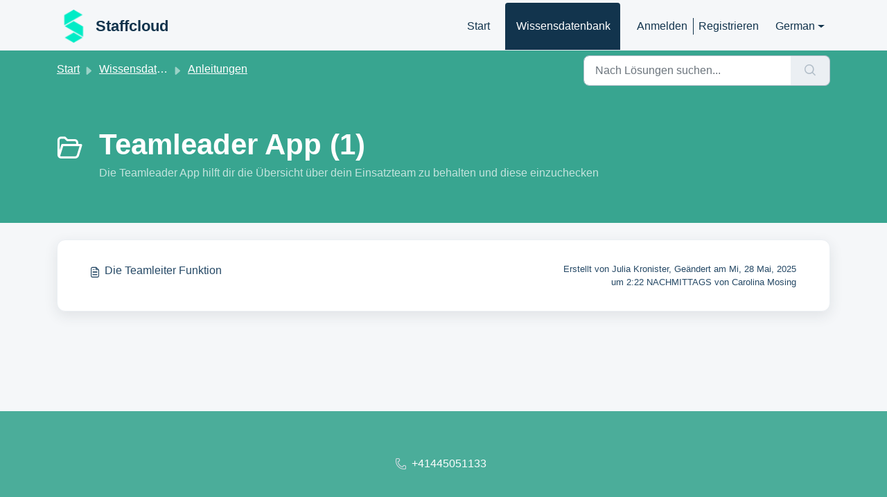

--- FILE ---
content_type: text/html; charset=utf-8
request_url: https://support.staff.cloud/de/support/solutions/folders/44001213072
body_size: 5037
content:
<!DOCTYPE html>
<html lang="de" data-date-format="non_us" dir="ltr">

<head>

  <meta name="csrf-param" content="authenticity_token" />
<meta name="csrf-token" content="3h2Pu/8YgQiJ9oYdkBF1HIhvvcTXqob2D8QTItoXSLP9w9ulgt/Hcs+E8IMheL2KOo8ZVV/sdWFvWiRIMYzx7g==" />

  <link rel='shortcut icon' href='https://s3.amazonaws.com/cdn.freshdesk.com/data/helpdesk/attachments/production/2043008757541/fav_icon/bPAXhpW8PYCL3M30Psm_lJyO_8GHXaQuCg.png' />

  <!-- Title for the page -->
<title> Teamleader App : Staffcloud </title>

<!-- Meta information -->

      <meta charset="utf-8" />
      <meta http-equiv="X-UA-Compatible" content="IE=edge,chrome=1" />
      <meta name="description" content= "Die Teamleader App hilft dir die Übersicht über dein Einsatzteam zu behalten und diese einzuchecken" />
      <meta name="author" content= "" />
       <meta property="og:title" content="Teamleader App" />  <meta property="og:url" content="https://support.staff.cloud/de/support/solutions/folders/44001213072" />  <meta property="og:image" content="https://s3.amazonaws.com/cdn.freshdesk.com/data/helpdesk/attachments/production/2043432496179/logo/SR2BKltVCYKmM_cFxcS0fJLpaxlZu4XwpA.png?X-Amz-Algorithm=AWS4-HMAC-SHA256&amp;amp;X-Amz-Credential=AKIAS6FNSMY2XLZULJPI%2F20260123%2Fus-east-1%2Fs3%2Faws4_request&amp;amp;X-Amz-Date=20260123T081810Z&amp;amp;X-Amz-Expires=604800&amp;amp;X-Amz-SignedHeaders=host&amp;amp;X-Amz-Signature=4ff485094a8678108b539e9e1b81d1c5245bff5ec19bc7ca16e04df547fbbbeb" />  <meta property="og:site_name" content="Staffcloud" />  <meta property="og:type" content="article" />  <meta name="twitter:title" content="Teamleader App" />  <meta name="twitter:url" content="https://support.staff.cloud/de/support/solutions/folders/44001213072" />  <meta name="twitter:image" content="https://s3.amazonaws.com/cdn.freshdesk.com/data/helpdesk/attachments/production/2043432496179/logo/SR2BKltVCYKmM_cFxcS0fJLpaxlZu4XwpA.png?X-Amz-Algorithm=AWS4-HMAC-SHA256&amp;amp;X-Amz-Credential=AKIAS6FNSMY2XLZULJPI%2F20260123%2Fus-east-1%2Fs3%2Faws4_request&amp;amp;X-Amz-Date=20260123T081810Z&amp;amp;X-Amz-Expires=604800&amp;amp;X-Amz-SignedHeaders=host&amp;amp;X-Amz-Signature=4ff485094a8678108b539e9e1b81d1c5245bff5ec19bc7ca16e04df547fbbbeb" />  <meta name="twitter:card" content="summary" />  <link rel="canonical" href="https://support.staff.cloud/de/support/solutions/folders/44001213072" />  <link rel='alternate' hreflang="de" href="https://support.staff.cloud/de/support/solutions/folders/44001213072"/>  <link rel='alternate' hreflang="en" href="https://support.staff.cloud/en/support/solutions/folders/44001213072"/> 

<!-- Responsive setting -->
<link rel="apple-touch-icon" href="https://s3.amazonaws.com/cdn.freshdesk.com/data/helpdesk/attachments/production/2043008757541/fav_icon/bPAXhpW8PYCL3M30Psm_lJyO_8GHXaQuCg.png" />
        <link rel="apple-touch-icon" sizes="72x72" href="https://s3.amazonaws.com/cdn.freshdesk.com/data/helpdesk/attachments/production/2043008757541/fav_icon/bPAXhpW8PYCL3M30Psm_lJyO_8GHXaQuCg.png" />
        <link rel="apple-touch-icon" sizes="114x114" href="https://s3.amazonaws.com/cdn.freshdesk.com/data/helpdesk/attachments/production/2043008757541/fav_icon/bPAXhpW8PYCL3M30Psm_lJyO_8GHXaQuCg.png" />
        <link rel="apple-touch-icon" sizes="144x144" href="https://s3.amazonaws.com/cdn.freshdesk.com/data/helpdesk/attachments/production/2043008757541/fav_icon/bPAXhpW8PYCL3M30Psm_lJyO_8GHXaQuCg.png" />
        <meta name="viewport" content="width=device-width, initial-scale=1.0, maximum-scale=5.0, user-scalable=yes" /> 

  <link rel="icon" href="https://s3.amazonaws.com/cdn.freshdesk.com/data/helpdesk/attachments/production/2043008757541/fav_icon/bPAXhpW8PYCL3M30Psm_lJyO_8GHXaQuCg.png" />

  <link rel="stylesheet" href="/assets/cdn/portal/styles/theme.css?FD003" nonce="HLQ5O+iyW1DqQZ4LeQJCkg=="/>

  <style type="text/css" nonce="HLQ5O+iyW1DqQZ4LeQJCkg=="> /* theme */ .portal--light {
              --fw-body-bg: #F5F7F9;
              --fw-header-bg: #F5F7F9;
              --fw-header-text-color: #12344D;
              --fw-helpcenter-bg: #38a590;
              --fw-helpcenter-text-color: #FFFFFF;
              --fw-footer-bg: #38a590;
              --fw-footer-text-color: #FFFFFF;
              --fw-tab-active-color: #12344D;
              --fw-tab-active-text-color: #FFFFFF;
              --fw-tab-hover-color: #FFFFFF;
              --fw-tab-hover-text-color: #12344D;
              --fw-btn-background: #FFFFFF;
              --fw-btn-text-color: #12344D;
              --fw-btn-primary-background: #12344D;
              --fw-btn-primary-text-color: #FFFFFF;
              --fw-baseFont: Helvetica;
              --fw-textColor: #264966;
              --fw-headingsFont: Helvetica;
              --fw-linkColor: #264966;
              --fw-linkColorHover: #021519;
              --fw-inputFocusRingColor: #EBEFF3;
              --fw-formInputFocusColor: #EBEFF3;
              --fw-card-bg: #FFFFFF;
              --fw-card-fg: #264966;
              --fw-card-border-color: #EBEFF3;
              --fw-nonResponsive: #F5F7F9;
              --bs-body-font-family: Helvetica;
    } </style>

  

  <script type="text/javascript" nonce="HLQ5O+iyW1DqQZ4LeQJCkg==">
    window.cspNonce = "HLQ5O+iyW1DqQZ4LeQJCkg==";
  </script>

  <script src="/assets/cdn/portal/scripts/nonce.js" nonce="HLQ5O+iyW1DqQZ4LeQJCkg=="></script>

  <script src="/assets/cdn/portal/vendor.js" nonce="HLQ5O+iyW1DqQZ4LeQJCkg=="></script>

  <script src="/assets/cdn/portal/scripts/head.js" nonce="HLQ5O+iyW1DqQZ4LeQJCkg=="></script>

  <script type="text/javascript" nonce="HLQ5O+iyW1DqQZ4LeQJCkg==">
      window.store = {};
window.store = {
  assetPath: "/assets/cdn/portal/",
  defaultLocale: "en",
  currentLocale: "de",
  currentPageName: "article_list",
  portal: {"id":44000021508,"name":"Staffcloud","product_id":null},
  portalAccess: {"hasSolutions":true,"hasForums":false,"hasTickets":false,"accessCount":1},
  account: {"id":1028782,"name":"Staffcloud","time_zone":"Bern","companies":[]},
  vault_service: {"url":"https://vault-service.freshworks.com/data","max_try":2,"product_name":"fd"},
  blockedExtensions: "exe,dll,sys,swf,scr,gzquar,js,jse,class,vb,com,bat,cmd,pif,img,iso,hta,html,msc,msp,cpl,reg,tmp,py,ps,msi,msp,inf,scf,ocx,bin,ws,sh,lnk,gadget,dmg,msh,apk,iqy,pub,jar",
  allowedExtensions: "",
  search: {"all":"/de/support/search","solutions":"/de/support/search/solutions","topics":"/de/support/search/topics","tickets":"/de/support/search/tickets"},
  portalLaunchParty: {
    enableStrictSearch: false,
    ticketFragmentsEnabled: false,
    homepageNavAccessibilityEnabled: false,
    channelIdentifierFieldsEnabled: false,
  },





    marketplace: {"token":"eyJ0eXAiOiJKV1QiLCJhbGciOiJIUzI1NiJ9.[base64].Vx4C887mbYY_8-ilwl9IRwaI8HnvrxtrC6cpUdfv7w8","data_pipe_key":"634cd594466a52fa53c54b5b34779134","region":"us","org_domain":"staffcloud.freshworks.com"},

  pod: "us-east-1",
  region: "US",
};
  </script>


</head>

<body class="portal portal--light  ">
  
  <header class="container-fluid px-0 fw-nav-wrapper fixed-top">
  <section class="bg-light container-fluid">
    <div class="container">
      <a  id="" href="#fw-main-content" class="visually-hidden visually-hidden-focusable p-8 my-12 btn btn-outline-primary"

>Zum hauptsächlichen Inhalt gehen</a>
    </div>
  </section>

  
    <section class="container">
      <nav class="navbar navbar-expand-xl navbar-light px-0 py-8 pt-xl-4 pb-xl-0">
        

    <a class="navbar-brand d-flex align-items-center" href="https://support.staff.cloud">
      <img data-src="https://s3.amazonaws.com/cdn.freshdesk.com/data/helpdesk/attachments/production/2043432496179/logo/SR2BKltVCYKmM_cFxcS0fJLpaxlZu4XwpA.png" loading="lazy" alt="Freshworks-Logo" class="lazyload d-inline-block align-top me-4 fw-brand-logo" />
      <div class="fs-22 semi-bold fw-brand-name ms-4" title="Staffcloud">Staffcloud</div>
   </a>


        <button class="navbar-toggler collapsed" type="button" data-bs-toggle="collapse" data-bs-target="#navbarContent" aria-controls="navbarContent" aria-expanded="false" aria-label="Toggle navigation" id="navbarContentToggler">
  <span class="icon-bar"></span>
  <span class="icon-bar"></span>
  <span class="icon-bar"></span>
</button>

        <div class="collapse navbar-collapse" id="navbarContent">
          <ul class="navbar-nav ms-auto mt-64 mt-xl-0">
            
              <li class="nav-item ">
                <a href="/de/support/home" class="nav-link">
                  <span class="d-md-none icon-home"></span> Start
                </a>
              </li>
            
              <li class="nav-item active">
                <a href="/de/support/solutions" class="nav-link">
                  <span class="d-md-none icon-solutions"></span> Wissensdatenbank
                </a>
              </li>
            
            <li class="nav-item no-hover">
             
            </li>
          </ul>
          <ul class="navbar-nav flex-row align-items-center ps-8 fw-nav-dropdown-wrapper">
            

    <li class="nav-item no-hover fw-login">
      <a  id="" href="/de/support/login" class="nav-link pe-8"

>Anmelden</a>
    </li>
    
      <li class="nav-item no-hover fw-signup">
        <a  id="" href="/de/support/signup" class="nav-link fw-border-start ps-8"

>Registrieren</a>
      </li>
    


            <li class="nav-item dropdown no-hover ms-auto">
             <a  id="" href="#" class="nav-link dropdown-toggle"

    id = "languageDropdown"

    role = "button"

    data-bs-toggle = "dropdown"

    aria-haspopup = "true"

    aria-expanded = "false"

>German</a>
<div class="dropdown-menu fw-languageDropdown" aria-labelledby="languageDropdown">
 
 <a class="dropdown-item d-none" href="/de/support/solutions/folders/44001213072">German</a>
 
 <a class="dropdown-item" href="/en/support/solutions/folders/44001213072">English</a>
 
</div>


            </li>
          </ul>
        </div>
      </nav>
    </section>
    <div class="nav-overlay d-none"></div>
  
</header>



<main class="fw-main-wrapper" id="fw-main-content">
    <section class="fw-sticky fw-searchbar-wrapper">
    <div class="container">
      <div class="row align-items-center py-8">
       <div class="col-md-6">
         <nav aria-label="breadcrumb">
    <ol class="breadcrumb">
        
          
            
              <li class="breadcrumb-item"><a href="/de/support/home">Start</a></li>
            
          
            
              <li class="breadcrumb-item"><a href="/de/support/solutions">Wissensdatenbank</a></li>
            
          
            
              <li class="breadcrumb-item"><a href="/de/support/solutions/44000132474">Anleitungen</a></li>
            
          
            
              <li class="breadcrumb-item breadcrumb-active-item d-lg-none" aria-current="page">Teamleader App</li>
            
          
        
    </ol>
</nav>

        </div>
        <div class="col-md-4 ms-auto">
          
<form action="/de/support/search/solutions" id="fw-search-form" data-current-tab="solutions">
  <div class="form-group fw-search  my-0">
    <div class="input-group">
      <input type="text" class="form-control" id="searchInput" name="term" value="" placeholder="Nach Lösungen suchen..." autocomplete="off" aria-label="Nach Lösungen suchen...">
      <button class="btn px-20 input-group-text" id="btnSearch" type="submit" aria-label="Suche"><span class="icon-search"></span></button>
    </div>

    <div class="visually-hidden">
      <span id="srSearchUpdateMessage" aria-live="polite"></span>
    </div>

    <div class="fw-autocomplete-wrapper box-shadow bg-light br-8 p-16 d-none">
      <div class="fw-autocomplete-header " role="tablist">
        <button class="fw-search-tab " data-tab="all" role="tab" aria-selected="false">
          Alle
        </button>
        
          <button class="fw-search-tab fw-active-search-tab" data-tab="solutions" role="tab" aria-selected="true">
            Artikel
          </button>
        
        
        
      </div>

      <div class="fw-loading my-80 d-none"></div>

      <div class="fw-autocomplete-focus">

        <div class="fw-recent-search">
          <div class="fw-recent-title d-none row align-items-center">
            <div class="col-8 fs-20 semi-bold"><span class="icon-recent me-8"></span>Kürzliche Suchen</div>
            <div class="col-4 px-0 text-end"><button class="btn btn-link fw-clear-all">Alle löschen</button></div>
          </div>
          <p class="ps-32 fw-no-recent-searches mb-16 d-none">Keine aktuellen Suchvorgänge</p>
          <ul class="fw-no-bullet fw-recent-searches mb-16 d-none"></ul>
        </div>

        <div class="fw-popular-articles-search">
          <p class="fs-20 semi-bold fw-popular-title d-none"><span class="icon-article me-8"></span> Beliebte Artikel</p>
          <ul class="fw-no-bullet fw-popular-topics d-none"></ul>
        </div>

        <div class="fw-solutions-search-results fw-results d-none">
          <hr class="mt-24" />
          <div class="fw-solutions-search-results-title row align-items-center">
            <div class="col-8 fs-20 semi-bold"><span class="icon-article me-8"></span>Artikel</div>
            <div class="col-4 px-0 text-end"><a class="btn btn-link fw-view-all fw-solutions-view-all" href="/de/support/search/solutions">Alle ansehen</a></div>
          </div>
          <ul class="fw-no-bullet fw-search-results fw-solutions-search-results-container"></ul>
        </div>

        <div class="fw-topics-search-results fw-results d-none">
          <hr class="mt-24" />
          <div class="fw-topics-search-results-title row align-items-center">
            <div class="col-8 fs-20 semi-bold"><span class="icon-topic me-8"></span>Themen</div>
            <div class="col-4 px-0 text-end"><a class="btn btn-link fw-view-all fw-topics-view-all" href="/de/support/search/topics">Alle ansehen</a></div>
          </div>
          <ul class="fw-no-bullet fw-search-results fw-topics-search-results-container"></ul>
        </div>

        <div class="fw-tickets-search-results fw-results d-none">
          <hr class="mt-24" />
          <div class="fw-tickets-search-results-title row align-items-center">
            <div class="col-8 fs-20 semi-bold"><span class="icon-ticket me-8"></span>Tickets</div>
            <div class="col-4 px-0 text-end"><a class="btn btn-link fw-view-all fw-tickets-view-all" href="/de/support/search/tickets">Alle ansehen</a></div>
          </div>
          <ul class="fw-no-bullet fw-search-results fw-tickets-search-results-container"></ul>
        </div>
      </div>

      <div class="fw-autocomplete-noresults d-none text-center py-40">
        <img src="/assets/cdn/portal/images/no-results.png" class="img-fluid fw-no-results-img" alt="keine Ergebnisse" />
        <p class="mt-24 text-secondary">Leider nichts gefunden für <br /> <span id="input_term"></span></p>
      </div>
    </div>
  </div>
</form>

        </div>
      </div>
    </div>
  </section>
  <section class="container-fluid px-0 fw-page-title-wrapper">
    <div class="container">
      <div class="py-24 py-lg-60 mx-0 fw-search-meta-info g-0">
        
          <div class="fw-icon-holder pe-8">
            <span class="icon-folder"></span>
          </div>
        
        <div class="text-start">
          <h1 class="fw-page-title">Teamleader App (1)</h1>
          <p>Die Teamleader App hilft dir die Übersicht über dein Einsatzteam zu behalten und diese einzuchecken</p>
        </div>
      </div>
    </div>
  </section>

  <section class="container-fluid px-0 py-24">
    <div class="container">
       <div class="alert alert-with-close notice hide" id="noticeajax"></div> 
        
          <section class="row fw-category-wrapper box-shadow br-12 mx-0 g-0 bg-light">
            <ul class="fw-no-bullet fw-articles fw-section-content">
              
                <li>
                  <a href="/de/support/solutions/articles/44001992409-die-teamleiter-funktion" class="row mx-0 g-0">
                    <div class="col-md-8 d-flex">
                      <div class="pe-8 pt-4"><span class="icon-article"></span></div>
                      <div class="line-clamp-2">Die Teamleiter Funktion</div>
                    </div>
                    <div class="col-md-4 fw-modified fw-meta-info small">
                      

  Erstellt von Julia Kronister, Geändert am Mi, 28 Mai, 2025 um  2:22 NACHMITTAGS von Carolina Mosing



                    </div>
                  </a>
                </li>
              
            </ul>
          </section>
          <section class="fw-pagination-wrapper">
  
</section>
        
    </div>
  </section>

</main>


 <footer class="container-fluid px-0">
   <section class="fw-contact-info">
     <p class="fw-contacts">
       <a  id="" href="tel:+41445051133" class=""

><span class='icon-phone'></span><span dir='ltr'>+41445051133</span></a>
     </p>
   </section>
   <section class="fw-credit">
     <nav class="fw-laws">
        
        
        
        
     </nav>
   </section>
 </footer>


  

  <div class="modal-backdrop fade d-none" id="overlay"></div>

  <script src="/assets/cdn/portal/scripts/bottom.js" nonce="HLQ5O+iyW1DqQZ4LeQJCkg=="></script>

  <script src="/assets/cdn/portal/scripts/locales/de.js" nonce="HLQ5O+iyW1DqQZ4LeQJCkg=="></script>


    <script src="/assets/cdn/portal/scripts/marketplace.js" nonce="HLQ5O+iyW1DqQZ4LeQJCkg==" async></script>


  <script src="/assets/cdn/portal/scripts/integrations.js"  nonce="HLQ5O+iyW1DqQZ4LeQJCkg==" async></script>
  





</body>

</html>